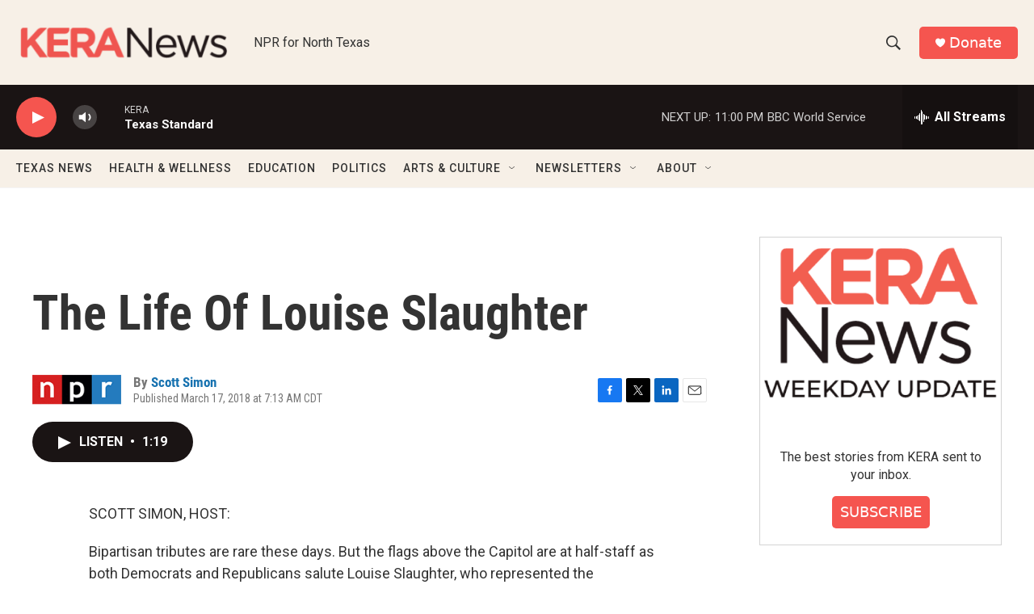

--- FILE ---
content_type: text/html; charset=utf-8
request_url: https://www.google.com/recaptcha/api2/aframe
body_size: 267
content:
<!DOCTYPE HTML><html><head><meta http-equiv="content-type" content="text/html; charset=UTF-8"></head><body><script nonce="Ufs614628wziOUoBO6AQOw">/** Anti-fraud and anti-abuse applications only. See google.com/recaptcha */ try{var clients={'sodar':'https://pagead2.googlesyndication.com/pagead/sodar?'};window.addEventListener("message",function(a){try{if(a.source===window.parent){var b=JSON.parse(a.data);var c=clients[b['id']];if(c){var d=document.createElement('img');d.src=c+b['params']+'&rc='+(localStorage.getItem("rc::a")?sessionStorage.getItem("rc::b"):"");window.document.body.appendChild(d);sessionStorage.setItem("rc::e",parseInt(sessionStorage.getItem("rc::e")||0)+1);localStorage.setItem("rc::h",'1769057491327');}}}catch(b){}});window.parent.postMessage("_grecaptcha_ready", "*");}catch(b){}</script></body></html>